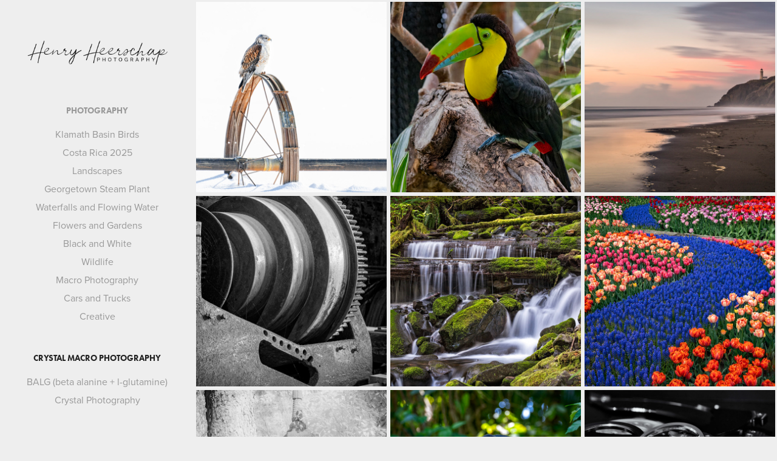

--- FILE ---
content_type: text/html; charset=utf-8
request_url: https://henryheerschap.com/photography
body_size: 6667
content:
<!DOCTYPE HTML>
<html lang="en-US">
<head>
  <meta charset="UTF-8" />
  <meta name="viewport" content="width=device-width, initial-scale=1" />
      <meta name="twitter:card"  content="summary_large_image" />
      <meta name="twitter:site"  content="@AdobePortfolio" />
      <meta  property="og:title" content="Henry Heerschap" />
      <meta  property="og:image" content="https://cdn.myportfolio.com/b03ebf36-cc44-4ce2-b353-de9a2be6a279/9f9df11d-878b-4dd2-9647-9a9d365e4ea9_car_1x1.jpg?h=3d560f0d9d6a002d4cfc05aa0756a67f" />
      <link rel="icon" href="[data-uri]"  />
      <link rel="stylesheet" href="/dist/css/main.css" type="text/css" />
      <link rel="stylesheet" href="https://cdn.myportfolio.com/b03ebf36-cc44-4ce2-b353-de9a2be6a279/4d40cbf710c286be07658f8ace21e8241766008481.css?h=6771c1530bf8bd9e89def5c6e250c3e9" type="text/css" />
    <link rel="canonical" href="https://henryheerschap.com/photography" />
      <title>Henry Heerschap</title>
    <script type="text/javascript" src="//use.typekit.net/ik/[base64].js?cb=8dae7d4d979f383d5ca1dd118e49b6878a07c580" async onload="
    try {
      window.Typekit.load();
    } catch (e) {
      console.warn('Typekit not loaded.');
    }
    "></script>
</head>
  <body class="transition-enabled">  <div class='page-background-video page-background-video-with-panel'>
  </div>
  <div class="js-responsive-nav">
    <div class="responsive-nav has-social">
      <div class="close-responsive-click-area js-close-responsive-nav">
        <div class="close-responsive-button"></div>
      </div>
          <nav data-hover-hint="nav">
              <ul class="group">
                  <li class="gallery-title"><a href="/photography" class="active">Photography</a></li>
            <li class="project-title"><a href="/klamath-basin-birds-website" >Klamath Basin Birds</a></li>
            <li class="project-title"><a href="/costa-rica-2025-picks" >Costa Rica 2025</a></li>
            <li class="project-title"><a href="/landscapes" >Landscapes</a></li>
            <li class="project-title"><a href="/georgetown-steam-plant" >Georgetown Steam Plant</a></li>
            <li class="project-title"><a href="/waterfalls-and-flowing-water" >Waterfalls and Flowing Water</a></li>
            <li class="project-title"><a href="/flowers-and-gardens" >Flowers and Gardens</a></li>
            <li class="project-title"><a href="/black-and-white" >Black and White</a></li>
            <li class="project-title"><a href="/wildlife" >Wildlife</a></li>
            <li class="project-title"><a href="/macro-photography" >Macro Photography</a></li>
            <li class="project-title"><a href="/cars-and-trucks" >Cars and Trucks</a></li>
            <li class="project-title"><a href="/creative" >Creative</a></li>
              </ul>
              <ul class="group">
                  <li class="gallery-title"><a href="/crystal-macro-photography" >Crystal Macro Photography</a></li>
            <li class="project-title"><a href="/balg-beta-alanine-l-glutamine" >BALG (beta alanine + l-glutamine)</a></li>
            <li class="project-title"><a href="/crystal-photography" >Crystal Photography</a></li>
              </ul>
              <ul class="group">
                  <li class="gallery-title"><a href="/infrared-photography" >Infrared Photography</a></li>
            <li class="project-title"><a href="/botanical-ir" >Botanical Infrared</a></li>
            <li class="project-title"><a href="/landscapes-ir" >Landscapes Infrared</a></li>
            <li class="project-title"><a href="/travel-ir" >Travel Infrared</a></li>
            <li class="project-title"><a href="/palouse-infrared" >Palouse Infrared</a></li>
            <li class="project-title"><a href="/cars-and-trucks-ir" >Cars and Trucks Infrared</a></li>
            <li class="project-title"><a href="/aerial-ir" >Aerial Infrared</a></li>
            <li class="project-title"><a href="/random-ir" >Random Infrared</a></li>
              </ul>
      <div class="page-title">
        <a href="/contact" >Contact</a>
      </div>
              <div class="social pf-nav-social" data-hover-hint="navSocialIcons">
                <ul>
                </ul>
              </div>
          </nav>
    </div>
  </div>
  <div class="site-wrap cfix js-site-wrap">
    <div class="site-container">
      <div class="site-content e2e-site-content">
        <div class="sidebar-content">
          <header class="site-header">
              <div class="logo-wrap" data-hover-hint="logo">
                    <div class="logo e2e-site-logo-text logo-image  ">
    <a href="/photography" class="image-normal image-link">
      <img src="https://cdn.myportfolio.com/b03ebf36-cc44-4ce2-b353-de9a2be6a279/744d4602-b05c-4c38-88b5-79c637c2e443_rwc_24x0x2936x832x4096.png?h=e431519e7b307bf2a45e27a02948ea3c" alt="Henry Heerschap Photography">
    </a>
</div>
              </div>
  <div class="hamburger-click-area js-hamburger">
    <div class="hamburger">
      <i></i>
      <i></i>
      <i></i>
    </div>
  </div>
          </header>
              <nav data-hover-hint="nav">
              <ul class="group">
                  <li class="gallery-title"><a href="/photography" class="active">Photography</a></li>
            <li class="project-title"><a href="/klamath-basin-birds-website" >Klamath Basin Birds</a></li>
            <li class="project-title"><a href="/costa-rica-2025-picks" >Costa Rica 2025</a></li>
            <li class="project-title"><a href="/landscapes" >Landscapes</a></li>
            <li class="project-title"><a href="/georgetown-steam-plant" >Georgetown Steam Plant</a></li>
            <li class="project-title"><a href="/waterfalls-and-flowing-water" >Waterfalls and Flowing Water</a></li>
            <li class="project-title"><a href="/flowers-and-gardens" >Flowers and Gardens</a></li>
            <li class="project-title"><a href="/black-and-white" >Black and White</a></li>
            <li class="project-title"><a href="/wildlife" >Wildlife</a></li>
            <li class="project-title"><a href="/macro-photography" >Macro Photography</a></li>
            <li class="project-title"><a href="/cars-and-trucks" >Cars and Trucks</a></li>
            <li class="project-title"><a href="/creative" >Creative</a></li>
              </ul>
              <ul class="group">
                  <li class="gallery-title"><a href="/crystal-macro-photography" >Crystal Macro Photography</a></li>
            <li class="project-title"><a href="/balg-beta-alanine-l-glutamine" >BALG (beta alanine + l-glutamine)</a></li>
            <li class="project-title"><a href="/crystal-photography" >Crystal Photography</a></li>
              </ul>
              <ul class="group">
                  <li class="gallery-title"><a href="/infrared-photography" >Infrared Photography</a></li>
            <li class="project-title"><a href="/botanical-ir" >Botanical Infrared</a></li>
            <li class="project-title"><a href="/landscapes-ir" >Landscapes Infrared</a></li>
            <li class="project-title"><a href="/travel-ir" >Travel Infrared</a></li>
            <li class="project-title"><a href="/palouse-infrared" >Palouse Infrared</a></li>
            <li class="project-title"><a href="/cars-and-trucks-ir" >Cars and Trucks Infrared</a></li>
            <li class="project-title"><a href="/aerial-ir" >Aerial Infrared</a></li>
            <li class="project-title"><a href="/random-ir" >Random Infrared</a></li>
              </ul>
      <div class="page-title">
        <a href="/contact" >Contact</a>
      </div>
                  <div class="social pf-nav-social" data-hover-hint="navSocialIcons">
                    <ul>
                    </ul>
                  </div>
              </nav>
        </div>
        <main>
          <section class="project-covers" data-context="page.gallery.covers">
          <a class="project-cover e2e-site-project-cover js-project-cover-touch hold-space" href="/klamath-basin-birds-website" data-context="pages" data-identity="id:p67b8e003438d66c727aab39e371709b316a988e58d7caded87515" data-hover-hint="galleryPageCover" data-hover-hint-id="p67b8e003438d66c727aab39e371709b316a988e58d7caded87515">
            <div class="cover-content-container">
              <div class="cover-image-wrap">
                <div class="cover-image">
                    <div class="cover cover-normal">

            <img
              class="cover__img js-lazy"
              src="https://cdn.myportfolio.com/b03ebf36-cc44-4ce2-b353-de9a2be6a279/9f9df11d-878b-4dd2-9647-9a9d365e4ea9_carw_1x1x32.jpg?h=951a8d7f13f995590456cf96a086a8e3"
              data-src="https://cdn.myportfolio.com/b03ebf36-cc44-4ce2-b353-de9a2be6a279/9f9df11d-878b-4dd2-9647-9a9d365e4ea9_car_1x1.jpg?h=3d560f0d9d6a002d4cfc05aa0756a67f"
              data-srcset="https://cdn.myportfolio.com/b03ebf36-cc44-4ce2-b353-de9a2be6a279/9f9df11d-878b-4dd2-9647-9a9d365e4ea9_carw_1x1x640.jpg?h=c1bc5da745f551b589a7fdab4d8f4c1d 640w, https://cdn.myportfolio.com/b03ebf36-cc44-4ce2-b353-de9a2be6a279/9f9df11d-878b-4dd2-9647-9a9d365e4ea9_carw_1x1x1280.jpg?h=27140d064e4a7c4a98fcfd4765a9438d 1280w, https://cdn.myportfolio.com/b03ebf36-cc44-4ce2-b353-de9a2be6a279/9f9df11d-878b-4dd2-9647-9a9d365e4ea9_carw_1x1x1366.jpg?h=88d2641881541c4c9bbd31849f9ea5e6 1366w, https://cdn.myportfolio.com/b03ebf36-cc44-4ce2-b353-de9a2be6a279/9f9df11d-878b-4dd2-9647-9a9d365e4ea9_carw_1x1x1920.jpg?h=5cdb8659b399d8b8cf4ee75ecb1a85b1 1920w, https://cdn.myportfolio.com/b03ebf36-cc44-4ce2-b353-de9a2be6a279/9f9df11d-878b-4dd2-9647-9a9d365e4ea9_carw_1x1x2560.jpg?h=6e262cc559d912827217b722aba93afb 2560w, https://cdn.myportfolio.com/b03ebf36-cc44-4ce2-b353-de9a2be6a279/9f9df11d-878b-4dd2-9647-9a9d365e4ea9_carw_1x1x5120.jpg?h=c8b5272b5350c56c2dce602e046ec2ea 5120w"
              data-sizes="(max-width: 540px) 100vw, (max-width: 768px) 50vw, calc(1400px / 3)"
            >
                              </div>
                </div>
              </div>
              <div class="details-wrap">
                <div class="details">
                  <div class="details-inner">
                      <div class="title preserve-whitespace">Klamath Basin Birds</div>
                  </div>
                </div>
              </div>
            </div>
          </a>
          <a class="project-cover e2e-site-project-cover js-project-cover-touch hold-space" href="/costa-rica-2025-picks" data-context="pages" data-identity="id:p67b8cb78332f5bd928244afe3720acd6c271afe2fc3d7d576b7e3" data-hover-hint="galleryPageCover" data-hover-hint-id="p67b8cb78332f5bd928244afe3720acd6c271afe2fc3d7d576b7e3">
            <div class="cover-content-container">
              <div class="cover-image-wrap">
                <div class="cover-image">
                    <div class="cover cover-normal">

            <img
              class="cover__img js-lazy"
              src="https://cdn.myportfolio.com/b03ebf36-cc44-4ce2-b353-de9a2be6a279/da39eb27-479f-4424-b3e9-87fe94e7729a_carw_1x1x32.jpg?h=762da0f968165735dda79552f25206d0"
              data-src="https://cdn.myportfolio.com/b03ebf36-cc44-4ce2-b353-de9a2be6a279/da39eb27-479f-4424-b3e9-87fe94e7729a_car_1x1.jpg?h=be8123699dc3cdb7cae403c7d832c3f0"
              data-srcset="https://cdn.myportfolio.com/b03ebf36-cc44-4ce2-b353-de9a2be6a279/da39eb27-479f-4424-b3e9-87fe94e7729a_carw_1x1x640.jpg?h=2a0c0887fb6f136e2ff3cc8cbf0cc2b4 640w, https://cdn.myportfolio.com/b03ebf36-cc44-4ce2-b353-de9a2be6a279/da39eb27-479f-4424-b3e9-87fe94e7729a_carw_1x1x1280.jpg?h=78ed8d948297b748ac56e5f4b6849bca 1280w, https://cdn.myportfolio.com/b03ebf36-cc44-4ce2-b353-de9a2be6a279/da39eb27-479f-4424-b3e9-87fe94e7729a_carw_1x1x1366.jpg?h=684af73e4f383312f755b67eb0311886 1366w, https://cdn.myportfolio.com/b03ebf36-cc44-4ce2-b353-de9a2be6a279/da39eb27-479f-4424-b3e9-87fe94e7729a_carw_1x1x1920.jpg?h=ea349076bc1426f1a9b5a2cda5164998 1920w, https://cdn.myportfolio.com/b03ebf36-cc44-4ce2-b353-de9a2be6a279/da39eb27-479f-4424-b3e9-87fe94e7729a_carw_1x1x2560.jpg?h=2e9dda8a930096e35afbe390aa4ae7f6 2560w, https://cdn.myportfolio.com/b03ebf36-cc44-4ce2-b353-de9a2be6a279/da39eb27-479f-4424-b3e9-87fe94e7729a_carw_1x1x5120.jpg?h=8a763aac4e819b3883a49f13db9fd0b7 5120w"
              data-sizes="(max-width: 540px) 100vw, (max-width: 768px) 50vw, calc(1400px / 3)"
            >
                              </div>
                </div>
              </div>
              <div class="details-wrap">
                <div class="details">
                  <div class="details-inner">
                      <div class="title preserve-whitespace">Costa Rica 2025</div>
                  </div>
                </div>
              </div>
            </div>
          </a>
          <a class="project-cover e2e-site-project-cover js-project-cover-touch hold-space" href="/landscapes" data-context="pages" data-identity="id:p61abc9a99f22ce7244fb95a8d6f65241dc14049de9af643e1f238" data-hover-hint="galleryPageCover" data-hover-hint-id="p61abc9a99f22ce7244fb95a8d6f65241dc14049de9af643e1f238">
            <div class="cover-content-container">
              <div class="cover-image-wrap">
                <div class="cover-image">
                    <div class="cover cover-normal">

            <img
              class="cover__img js-lazy"
              src="https://cdn.myportfolio.com/b03ebf36-cc44-4ce2-b353-de9a2be6a279/e2cb2a39-b41b-4369-8bc1-047f1a504c4a_carw_1x1x32.jpg?h=dc480e16ff2c23a1c943072629c76d52"
              data-src="https://cdn.myportfolio.com/b03ebf36-cc44-4ce2-b353-de9a2be6a279/e2cb2a39-b41b-4369-8bc1-047f1a504c4a_car_1x1.jpg?h=663216d493497986e64874d0e5018bba"
              data-srcset="https://cdn.myportfolio.com/b03ebf36-cc44-4ce2-b353-de9a2be6a279/e2cb2a39-b41b-4369-8bc1-047f1a504c4a_carw_1x1x640.jpg?h=2e3de729d1343bc91fbead1268dbbc59 640w, https://cdn.myportfolio.com/b03ebf36-cc44-4ce2-b353-de9a2be6a279/e2cb2a39-b41b-4369-8bc1-047f1a504c4a_carw_1x1x1280.jpg?h=3ade0f54e61e291d0ee4af5f4e836f43 1280w, https://cdn.myportfolio.com/b03ebf36-cc44-4ce2-b353-de9a2be6a279/e2cb2a39-b41b-4369-8bc1-047f1a504c4a_carw_1x1x1366.jpg?h=d93b8f68e7e053caed730e2e11b7cd29 1366w, https://cdn.myportfolio.com/b03ebf36-cc44-4ce2-b353-de9a2be6a279/e2cb2a39-b41b-4369-8bc1-047f1a504c4a_carw_1x1x1920.jpg?h=0aa9ccc454caece8b983517bb04847c5 1920w, https://cdn.myportfolio.com/b03ebf36-cc44-4ce2-b353-de9a2be6a279/e2cb2a39-b41b-4369-8bc1-047f1a504c4a_carw_1x1x2560.jpg?h=edecb49289ecc61887092e0cd76d4bee 2560w, https://cdn.myportfolio.com/b03ebf36-cc44-4ce2-b353-de9a2be6a279/e2cb2a39-b41b-4369-8bc1-047f1a504c4a_carw_1x1x5120.jpg?h=63fb8c0aec805a81170b0a8ddc7578b8 5120w"
              data-sizes="(max-width: 540px) 100vw, (max-width: 768px) 50vw, calc(1400px / 3)"
            >
                              </div>
                </div>
              </div>
              <div class="details-wrap">
                <div class="details">
                  <div class="details-inner">
                      <div class="title preserve-whitespace">Landscapes</div>
                  </div>
                </div>
              </div>
            </div>
          </a>
          <a class="project-cover e2e-site-project-cover js-project-cover-touch hold-space" href="/georgetown-steam-plant" data-context="pages" data-identity="id:p667f3718ae95880c69c54f40af9bd5e1f4f6e46b31ff8ee209efe" data-hover-hint="galleryPageCover" data-hover-hint-id="p667f3718ae95880c69c54f40af9bd5e1f4f6e46b31ff8ee209efe">
            <div class="cover-content-container">
              <div class="cover-image-wrap">
                <div class="cover-image">
                    <div class="cover cover-normal">

            <img
              class="cover__img js-lazy"
              src="https://cdn.myportfolio.com/b03ebf36-cc44-4ce2-b353-de9a2be6a279/c87b8ee3-05ba-409b-bfca-9dace0dd5f04_carw_1x1x32.jpg?h=5c6cc81618ca49fc88fb2f4ebb2e5227"
              data-src="https://cdn.myportfolio.com/b03ebf36-cc44-4ce2-b353-de9a2be6a279/c87b8ee3-05ba-409b-bfca-9dace0dd5f04_car_1x1.jpg?h=03dc9773f6d175c898b04360b5594947"
              data-srcset="https://cdn.myportfolio.com/b03ebf36-cc44-4ce2-b353-de9a2be6a279/c87b8ee3-05ba-409b-bfca-9dace0dd5f04_carw_1x1x640.jpg?h=9252bf16c8002096f518ef80731f6e38 640w, https://cdn.myportfolio.com/b03ebf36-cc44-4ce2-b353-de9a2be6a279/c87b8ee3-05ba-409b-bfca-9dace0dd5f04_carw_1x1x1280.jpg?h=835c40519ef749da47fc533435385ef0 1280w, https://cdn.myportfolio.com/b03ebf36-cc44-4ce2-b353-de9a2be6a279/c87b8ee3-05ba-409b-bfca-9dace0dd5f04_carw_1x1x1366.jpg?h=71d9a848974ee866f025edcdda8fc4c6 1366w, https://cdn.myportfolio.com/b03ebf36-cc44-4ce2-b353-de9a2be6a279/c87b8ee3-05ba-409b-bfca-9dace0dd5f04_carw_1x1x1920.jpg?h=d39a9d3310c2179744d48a130e07eb33 1920w, https://cdn.myportfolio.com/b03ebf36-cc44-4ce2-b353-de9a2be6a279/c87b8ee3-05ba-409b-bfca-9dace0dd5f04_carw_1x1x2560.jpg?h=4ab71fa31e271f573117b029017f5ba5 2560w, https://cdn.myportfolio.com/b03ebf36-cc44-4ce2-b353-de9a2be6a279/c87b8ee3-05ba-409b-bfca-9dace0dd5f04_carw_1x1x5120.jpg?h=53b216cae29e917aa74db50dee2d596d 5120w"
              data-sizes="(max-width: 540px) 100vw, (max-width: 768px) 50vw, calc(1400px / 3)"
            >
                              </div>
                </div>
              </div>
              <div class="details-wrap">
                <div class="details">
                  <div class="details-inner">
                      <div class="title preserve-whitespace">Georgetown Steam Plant</div>
                  </div>
                </div>
              </div>
            </div>
          </a>
          <a class="project-cover e2e-site-project-cover js-project-cover-touch hold-space" href="/waterfalls-and-flowing-water" data-context="pages" data-identity="id:p61abdef6d447d49b26bdf0666350854c502f4380a65c2c90634f7" data-hover-hint="galleryPageCover" data-hover-hint-id="p61abdef6d447d49b26bdf0666350854c502f4380a65c2c90634f7">
            <div class="cover-content-container">
              <div class="cover-image-wrap">
                <div class="cover-image">
                    <div class="cover cover-normal">

            <img
              class="cover__img js-lazy"
              src="https://cdn.myportfolio.com/b03ebf36-cc44-4ce2-b353-de9a2be6a279/9e701c80-c558-4ac7-8373-1d07812e40b1_carw_1x1x32.jpg?h=f8883c3561c61e9e54ddbf9506f095cb"
              data-src="https://cdn.myportfolio.com/b03ebf36-cc44-4ce2-b353-de9a2be6a279/9e701c80-c558-4ac7-8373-1d07812e40b1_car_1x1.jpg?h=c30cee7adeb39b01645016e87513ec53"
              data-srcset="https://cdn.myportfolio.com/b03ebf36-cc44-4ce2-b353-de9a2be6a279/9e701c80-c558-4ac7-8373-1d07812e40b1_carw_1x1x640.jpg?h=9f8c7675914936107561dea9e8120bb9 640w, https://cdn.myportfolio.com/b03ebf36-cc44-4ce2-b353-de9a2be6a279/9e701c80-c558-4ac7-8373-1d07812e40b1_carw_1x1x1280.jpg?h=047828c80527e2726c13016d631a1623 1280w, https://cdn.myportfolio.com/b03ebf36-cc44-4ce2-b353-de9a2be6a279/9e701c80-c558-4ac7-8373-1d07812e40b1_carw_1x1x1366.jpg?h=87d76550fd2437b1d5494d5857bd7543 1366w, https://cdn.myportfolio.com/b03ebf36-cc44-4ce2-b353-de9a2be6a279/9e701c80-c558-4ac7-8373-1d07812e40b1_carw_1x1x1920.jpg?h=0f862861ef50aa02f97a7bf4179d102d 1920w, https://cdn.myportfolio.com/b03ebf36-cc44-4ce2-b353-de9a2be6a279/9e701c80-c558-4ac7-8373-1d07812e40b1_carw_1x1x2560.jpg?h=c28edd7660770a1f6b5bd7f724c205ce 2560w, https://cdn.myportfolio.com/b03ebf36-cc44-4ce2-b353-de9a2be6a279/9e701c80-c558-4ac7-8373-1d07812e40b1_carw_1x1x5120.jpg?h=3cfe93a529a9b15a5fb53fcc556f2871 5120w"
              data-sizes="(max-width: 540px) 100vw, (max-width: 768px) 50vw, calc(1400px / 3)"
            >
                              </div>
                </div>
              </div>
              <div class="details-wrap">
                <div class="details">
                  <div class="details-inner">
                      <div class="title preserve-whitespace">Waterfalls and Flowing Water</div>
                  </div>
                </div>
              </div>
            </div>
          </a>
          <a class="project-cover e2e-site-project-cover js-project-cover-touch hold-space" href="/flowers-and-gardens" data-context="pages" data-identity="id:p61d5e03f7a2c46d225c23c5aeeeaf2a24757bd6fafe0b23d8e052" data-hover-hint="galleryPageCover" data-hover-hint-id="p61d5e03f7a2c46d225c23c5aeeeaf2a24757bd6fafe0b23d8e052">
            <div class="cover-content-container">
              <div class="cover-image-wrap">
                <div class="cover-image">
                    <div class="cover cover-normal">

            <img
              class="cover__img js-lazy"
              src="https://cdn.myportfolio.com/b03ebf36-cc44-4ce2-b353-de9a2be6a279/7f507926-be99-40d4-a696-f82c62a33bbc_carw_1x1x32.jpg?h=147c1211bb4dcf62a8623e53aac1f0bc"
              data-src="https://cdn.myportfolio.com/b03ebf36-cc44-4ce2-b353-de9a2be6a279/7f507926-be99-40d4-a696-f82c62a33bbc_car_1x1.jpg?h=2d3f9ce21a717657df5aa527d35aff67"
              data-srcset="https://cdn.myportfolio.com/b03ebf36-cc44-4ce2-b353-de9a2be6a279/7f507926-be99-40d4-a696-f82c62a33bbc_carw_1x1x640.jpg?h=6f2a838008796a8333dc5f7af9d715f1 640w, https://cdn.myportfolio.com/b03ebf36-cc44-4ce2-b353-de9a2be6a279/7f507926-be99-40d4-a696-f82c62a33bbc_carw_1x1x1280.jpg?h=8173b7873d344c43b61ad768cbe42fc5 1280w, https://cdn.myportfolio.com/b03ebf36-cc44-4ce2-b353-de9a2be6a279/7f507926-be99-40d4-a696-f82c62a33bbc_carw_1x1x1366.jpg?h=ed59bef5d46668753ee22e0d9df641a7 1366w, https://cdn.myportfolio.com/b03ebf36-cc44-4ce2-b353-de9a2be6a279/7f507926-be99-40d4-a696-f82c62a33bbc_carw_1x1x1920.jpg?h=a3fdc91f0eb3e3ba24cada232d3430cc 1920w, https://cdn.myportfolio.com/b03ebf36-cc44-4ce2-b353-de9a2be6a279/7f507926-be99-40d4-a696-f82c62a33bbc_carw_1x1x2560.jpg?h=181f0cc771a12c59d3b35a4e12dc33ef 2560w, https://cdn.myportfolio.com/b03ebf36-cc44-4ce2-b353-de9a2be6a279/7f507926-be99-40d4-a696-f82c62a33bbc_carw_1x1x5120.jpg?h=fe838fa0b711917476dc0a23ffcf58b8 5120w"
              data-sizes="(max-width: 540px) 100vw, (max-width: 768px) 50vw, calc(1400px / 3)"
            >
                              </div>
                </div>
              </div>
              <div class="details-wrap">
                <div class="details">
                  <div class="details-inner">
                      <div class="title preserve-whitespace">Flowers and Gardens</div>
                  </div>
                </div>
              </div>
            </div>
          </a>
          <a class="project-cover e2e-site-project-cover js-project-cover-touch hold-space" href="/black-and-white" data-context="pages" data-identity="id:p61abdac17c472588b39a3a91b41d999ade2229407f9367cbaf266" data-hover-hint="galleryPageCover" data-hover-hint-id="p61abdac17c472588b39a3a91b41d999ade2229407f9367cbaf266">
            <div class="cover-content-container">
              <div class="cover-image-wrap">
                <div class="cover-image">
                    <div class="cover cover-normal">

            <img
              class="cover__img js-lazy"
              src="https://cdn.myportfolio.com/b03ebf36-cc44-4ce2-b353-de9a2be6a279/904dee2d-e81f-420b-9f07-b066138e8dc8_carw_1x1x32.jpg?h=2f7de16742ed71bbaa015fad04da3714"
              data-src="https://cdn.myportfolio.com/b03ebf36-cc44-4ce2-b353-de9a2be6a279/904dee2d-e81f-420b-9f07-b066138e8dc8_car_1x1.jpg?h=d686374cf29896e444d15023cdc275a3"
              data-srcset="https://cdn.myportfolio.com/b03ebf36-cc44-4ce2-b353-de9a2be6a279/904dee2d-e81f-420b-9f07-b066138e8dc8_carw_1x1x640.jpg?h=73e97e3745e2e28de3350befda8cc6a1 640w, https://cdn.myportfolio.com/b03ebf36-cc44-4ce2-b353-de9a2be6a279/904dee2d-e81f-420b-9f07-b066138e8dc8_carw_1x1x1280.jpg?h=5866e8d1c62ee79e99a3b56136a30a99 1280w, https://cdn.myportfolio.com/b03ebf36-cc44-4ce2-b353-de9a2be6a279/904dee2d-e81f-420b-9f07-b066138e8dc8_carw_1x1x1366.jpg?h=45ff06e16b03b70d7e049d6e4b1d973c 1366w, https://cdn.myportfolio.com/b03ebf36-cc44-4ce2-b353-de9a2be6a279/904dee2d-e81f-420b-9f07-b066138e8dc8_carw_1x1x1920.jpg?h=11eb3a5ccc42ddc847e5f3df5b7d6533 1920w, https://cdn.myportfolio.com/b03ebf36-cc44-4ce2-b353-de9a2be6a279/904dee2d-e81f-420b-9f07-b066138e8dc8_carw_1x1x2560.jpg?h=f5e2f084e0f71d855fa16fadbec8f087 2560w, https://cdn.myportfolio.com/b03ebf36-cc44-4ce2-b353-de9a2be6a279/904dee2d-e81f-420b-9f07-b066138e8dc8_carw_1x1x5120.jpg?h=02667f799beb9187cf39331b8c56b788 5120w"
              data-sizes="(max-width: 540px) 100vw, (max-width: 768px) 50vw, calc(1400px / 3)"
            >
                              </div>
                </div>
              </div>
              <div class="details-wrap">
                <div class="details">
                  <div class="details-inner">
                      <div class="title preserve-whitespace">Black and White</div>
                  </div>
                </div>
              </div>
            </div>
          </a>
          <a class="project-cover e2e-site-project-cover js-project-cover-touch hold-space" href="/wildlife" data-context="pages" data-identity="id:p61abca74e0b862d0d52996648ecba6cd97ddb11a54efe292b8229" data-hover-hint="galleryPageCover" data-hover-hint-id="p61abca74e0b862d0d52996648ecba6cd97ddb11a54efe292b8229">
            <div class="cover-content-container">
              <div class="cover-image-wrap">
                <div class="cover-image">
                    <div class="cover cover-normal">

            <img
              class="cover__img js-lazy"
              src="https://cdn.myportfolio.com/b03ebf36-cc44-4ce2-b353-de9a2be6a279/62989518-ddda-451c-9a63-1bb4e0b81f9e_carw_1x1x32.jpg?h=53f596ed48d76436b54117f35eca3716"
              data-src="https://cdn.myportfolio.com/b03ebf36-cc44-4ce2-b353-de9a2be6a279/62989518-ddda-451c-9a63-1bb4e0b81f9e_car_1x1.jpg?h=b594c7dba12c092b05d7918d06062eb3"
              data-srcset="https://cdn.myportfolio.com/b03ebf36-cc44-4ce2-b353-de9a2be6a279/62989518-ddda-451c-9a63-1bb4e0b81f9e_carw_1x1x640.jpg?h=965351e8ee8ed2d3356e513a3429bab9 640w, https://cdn.myportfolio.com/b03ebf36-cc44-4ce2-b353-de9a2be6a279/62989518-ddda-451c-9a63-1bb4e0b81f9e_carw_1x1x1280.jpg?h=be6665f1cdebf34fb7e0bedb3c6a0e8b 1280w, https://cdn.myportfolio.com/b03ebf36-cc44-4ce2-b353-de9a2be6a279/62989518-ddda-451c-9a63-1bb4e0b81f9e_carw_1x1x1366.jpg?h=fb74b8622c0df62b2fd342f2b5f2f2a4 1366w, https://cdn.myportfolio.com/b03ebf36-cc44-4ce2-b353-de9a2be6a279/62989518-ddda-451c-9a63-1bb4e0b81f9e_carw_1x1x1920.jpg?h=7416b466ef8fe1265583792e7d55ffec 1920w, https://cdn.myportfolio.com/b03ebf36-cc44-4ce2-b353-de9a2be6a279/62989518-ddda-451c-9a63-1bb4e0b81f9e_carw_1x1x2560.jpg?h=793671ae12b83eec25a94d8a19e2fa94 2560w, https://cdn.myportfolio.com/b03ebf36-cc44-4ce2-b353-de9a2be6a279/62989518-ddda-451c-9a63-1bb4e0b81f9e_carw_1x1x5120.jpg?h=faec6f9a95190ae41ce0528683ef3109 5120w"
              data-sizes="(max-width: 540px) 100vw, (max-width: 768px) 50vw, calc(1400px / 3)"
            >
                              </div>
                </div>
              </div>
              <div class="details-wrap">
                <div class="details">
                  <div class="details-inner">
                      <div class="title preserve-whitespace">Wildlife</div>
                  </div>
                </div>
              </div>
            </div>
          </a>
          <a class="project-cover e2e-site-project-cover js-project-cover-touch hold-space" href="/macro-photography" data-context="pages" data-identity="id:p61abca3b2131df8b880283d13b573c7a2557ee8e562d1ca332096" data-hover-hint="galleryPageCover" data-hover-hint-id="p61abca3b2131df8b880283d13b573c7a2557ee8e562d1ca332096">
            <div class="cover-content-container">
              <div class="cover-image-wrap">
                <div class="cover-image">
                    <div class="cover cover-normal">

            <img
              class="cover__img js-lazy"
              src="https://cdn.myportfolio.com/b03ebf36-cc44-4ce2-b353-de9a2be6a279/13758037-8c1c-4f89-88af-e7cec3e8b3bf_carw_1x1x32.jpg?h=a2828ed00a17034f3bc25df0227da2b0"
              data-src="https://cdn.myportfolio.com/b03ebf36-cc44-4ce2-b353-de9a2be6a279/13758037-8c1c-4f89-88af-e7cec3e8b3bf_car_1x1.jpg?h=ce3eeabedba6c2da432ddbe855f4950d"
              data-srcset="https://cdn.myportfolio.com/b03ebf36-cc44-4ce2-b353-de9a2be6a279/13758037-8c1c-4f89-88af-e7cec3e8b3bf_carw_1x1x640.jpg?h=de270b9f5da3daaf4322246dc4d6154e 640w, https://cdn.myportfolio.com/b03ebf36-cc44-4ce2-b353-de9a2be6a279/13758037-8c1c-4f89-88af-e7cec3e8b3bf_carw_1x1x1280.jpg?h=93f44ae1c5a38667a910a5881c4aa6be 1280w, https://cdn.myportfolio.com/b03ebf36-cc44-4ce2-b353-de9a2be6a279/13758037-8c1c-4f89-88af-e7cec3e8b3bf_carw_1x1x1366.jpg?h=3978235d162e3683774385167014ed22 1366w, https://cdn.myportfolio.com/b03ebf36-cc44-4ce2-b353-de9a2be6a279/13758037-8c1c-4f89-88af-e7cec3e8b3bf_carw_1x1x1920.jpg?h=84594f79ffbb5efc75908676c6400bbb 1920w, https://cdn.myportfolio.com/b03ebf36-cc44-4ce2-b353-de9a2be6a279/13758037-8c1c-4f89-88af-e7cec3e8b3bf_carw_1x1x2560.jpg?h=5dbda0f5e3c07f66d82aa499ae166603 2560w, https://cdn.myportfolio.com/b03ebf36-cc44-4ce2-b353-de9a2be6a279/13758037-8c1c-4f89-88af-e7cec3e8b3bf_carw_1x1x5120.jpg?h=436256a4a36f189ab1ae7a2c1242e66b 5120w"
              data-sizes="(max-width: 540px) 100vw, (max-width: 768px) 50vw, calc(1400px / 3)"
            >
                              </div>
                </div>
              </div>
              <div class="details-wrap">
                <div class="details">
                  <div class="details-inner">
                      <div class="title preserve-whitespace">Macro Photography</div>
                  </div>
                </div>
              </div>
            </div>
          </a>
          <a class="project-cover e2e-site-project-cover js-project-cover-touch hold-space" href="/cars-and-trucks" data-context="pages" data-identity="id:p61abd9981f2ad09c1de21d1fd5fccff47bab3aa9a72c02d98c65f" data-hover-hint="galleryPageCover" data-hover-hint-id="p61abd9981f2ad09c1de21d1fd5fccff47bab3aa9a72c02d98c65f">
            <div class="cover-content-container">
              <div class="cover-image-wrap">
                <div class="cover-image">
                    <div class="cover cover-normal">

            <img
              class="cover__img js-lazy"
              src="https://cdn.myportfolio.com/b03ebf36-cc44-4ce2-b353-de9a2be6a279/fa04c7be-0dc1-44fe-8205-3422ea7477c4_carw_1x1x32.jpg?h=f88ed1444d233e7f668843ce11530669"
              data-src="https://cdn.myportfolio.com/b03ebf36-cc44-4ce2-b353-de9a2be6a279/fa04c7be-0dc1-44fe-8205-3422ea7477c4_car_1x1.jpg?h=271f110a28223714c15ebe40b0d44d46"
              data-srcset="https://cdn.myportfolio.com/b03ebf36-cc44-4ce2-b353-de9a2be6a279/fa04c7be-0dc1-44fe-8205-3422ea7477c4_carw_1x1x640.jpg?h=02e5e0a938995318d111f97fa3e7c57c 640w, https://cdn.myportfolio.com/b03ebf36-cc44-4ce2-b353-de9a2be6a279/fa04c7be-0dc1-44fe-8205-3422ea7477c4_carw_1x1x1280.jpg?h=499e5b45923cba7f580a91becd7bddfc 1280w, https://cdn.myportfolio.com/b03ebf36-cc44-4ce2-b353-de9a2be6a279/fa04c7be-0dc1-44fe-8205-3422ea7477c4_carw_1x1x1366.jpg?h=500e2063b84a5edd2ed89ab939365fb6 1366w, https://cdn.myportfolio.com/b03ebf36-cc44-4ce2-b353-de9a2be6a279/fa04c7be-0dc1-44fe-8205-3422ea7477c4_carw_1x1x1920.jpg?h=50d2405044a5f798b0f987d3a0241259 1920w, https://cdn.myportfolio.com/b03ebf36-cc44-4ce2-b353-de9a2be6a279/fa04c7be-0dc1-44fe-8205-3422ea7477c4_carw_1x1x2560.jpg?h=97bc1894fea242132c18b38bf5295320 2560w, https://cdn.myportfolio.com/b03ebf36-cc44-4ce2-b353-de9a2be6a279/fa04c7be-0dc1-44fe-8205-3422ea7477c4_carw_1x1x5120.jpg?h=08107012223f63648adac306f2fdc0aa 5120w"
              data-sizes="(max-width: 540px) 100vw, (max-width: 768px) 50vw, calc(1400px / 3)"
            >
                              </div>
                </div>
              </div>
              <div class="details-wrap">
                <div class="details">
                  <div class="details-inner">
                      <div class="title preserve-whitespace">Cars and Trucks</div>
                  </div>
                </div>
              </div>
            </div>
          </a>
          <a class="project-cover e2e-site-project-cover js-project-cover-touch hold-space" href="/creative" data-context="pages" data-identity="id:p61abd6fce03a04f275d16c560d2390ec729a38ba573f205248777" data-hover-hint="galleryPageCover" data-hover-hint-id="p61abd6fce03a04f275d16c560d2390ec729a38ba573f205248777">
            <div class="cover-content-container">
              <div class="cover-image-wrap">
                <div class="cover-image">
                    <div class="cover cover-normal">

            <img
              class="cover__img js-lazy"
              src="https://cdn.myportfolio.com/b03ebf36-cc44-4ce2-b353-de9a2be6a279/7372086f-daf5-4fea-96c4-ab423fc98bad_carw_1x1x32.jpg?h=2b2b552ae1022f507657cd5c34d3ace2"
              data-src="https://cdn.myportfolio.com/b03ebf36-cc44-4ce2-b353-de9a2be6a279/7372086f-daf5-4fea-96c4-ab423fc98bad_car_1x1.jpg?h=e3cef5d7ebb86ab538f5b6aab824e657"
              data-srcset="https://cdn.myportfolio.com/b03ebf36-cc44-4ce2-b353-de9a2be6a279/7372086f-daf5-4fea-96c4-ab423fc98bad_carw_1x1x640.jpg?h=33f6f8c3005791f607ac37e87ced933c 640w, https://cdn.myportfolio.com/b03ebf36-cc44-4ce2-b353-de9a2be6a279/7372086f-daf5-4fea-96c4-ab423fc98bad_carw_1x1x1280.jpg?h=3d8b61b7ef093a2e21ee7d858cf13c16 1280w, https://cdn.myportfolio.com/b03ebf36-cc44-4ce2-b353-de9a2be6a279/7372086f-daf5-4fea-96c4-ab423fc98bad_carw_1x1x1366.jpg?h=c9049f3ccdc510c03fde9b126c3d573f 1366w, https://cdn.myportfolio.com/b03ebf36-cc44-4ce2-b353-de9a2be6a279/7372086f-daf5-4fea-96c4-ab423fc98bad_carw_1x1x1920.jpg?h=08c2bc5b538576bc61b8fe82091c601d 1920w, https://cdn.myportfolio.com/b03ebf36-cc44-4ce2-b353-de9a2be6a279/7372086f-daf5-4fea-96c4-ab423fc98bad_carw_1x1x2560.jpg?h=ae3adb010901efb13857d2b6f1e42fc3 2560w, https://cdn.myportfolio.com/b03ebf36-cc44-4ce2-b353-de9a2be6a279/7372086f-daf5-4fea-96c4-ab423fc98bad_carw_1x1x5120.jpg?h=de0dcdd7c4de781448fa8365177c238e 5120w"
              data-sizes="(max-width: 540px) 100vw, (max-width: 768px) 50vw, calc(1400px / 3)"
            >
                              </div>
                </div>
              </div>
              <div class="details-wrap">
                <div class="details">
                  <div class="details-inner">
                      <div class="title preserve-whitespace">Creative</div>
                  </div>
                </div>
              </div>
            </div>
          </a>
          </section>
              <section class="back-to-top" data-hover-hint="backToTop">
                <a href="#"><span class="arrow">&uarr;</span><span class="preserve-whitespace">Back to Top</span></a>
              </section>
              <a class="back-to-top-fixed js-back-to-top back-to-top-fixed-with-panel" data-hover-hint="backToTop" data-hover-hint-placement="top-start" href="#">
                <svg version="1.1" id="Layer_1" xmlns="http://www.w3.org/2000/svg" xmlns:xlink="http://www.w3.org/1999/xlink" x="0px" y="0px"
                 viewBox="0 0 26 26" style="enable-background:new 0 0 26 26;" xml:space="preserve" class="icon icon-back-to-top">
                <g>
                  <path d="M13.8,1.3L21.6,9c0.1,0.1,0.1,0.3,0.2,0.4c0.1,0.1,0.1,0.3,0.1,0.4s0,0.3-0.1,0.4c-0.1,0.1-0.1,0.3-0.3,0.4
                    c-0.1,0.1-0.2,0.2-0.4,0.3c-0.2,0.1-0.3,0.1-0.4,0.1c-0.1,0-0.3,0-0.4-0.1c-0.2-0.1-0.3-0.2-0.4-0.3L14.2,5l0,19.1
                    c0,0.2-0.1,0.3-0.1,0.5c0,0.1-0.1,0.3-0.3,0.4c-0.1,0.1-0.2,0.2-0.4,0.3c-0.1,0.1-0.3,0.1-0.5,0.1c-0.1,0-0.3,0-0.4-0.1
                    c-0.1-0.1-0.3-0.1-0.4-0.3c-0.1-0.1-0.2-0.2-0.3-0.4c-0.1-0.1-0.1-0.3-0.1-0.5l0-19.1l-5.7,5.7C6,10.8,5.8,10.9,5.7,11
                    c-0.1,0.1-0.3,0.1-0.4,0.1c-0.2,0-0.3,0-0.4-0.1c-0.1-0.1-0.3-0.2-0.4-0.3c-0.1-0.1-0.1-0.2-0.2-0.4C4.1,10.2,4,10.1,4.1,9.9
                    c0-0.1,0-0.3,0.1-0.4c0-0.1,0.1-0.3,0.3-0.4l7.7-7.8c0.1,0,0.2-0.1,0.2-0.1c0,0,0.1-0.1,0.2-0.1c0.1,0,0.2,0,0.2-0.1
                    c0.1,0,0.1,0,0.2,0c0,0,0.1,0,0.2,0c0.1,0,0.2,0,0.2,0.1c0.1,0,0.1,0.1,0.2,0.1C13.7,1.2,13.8,1.2,13.8,1.3z"/>
                </g>
                </svg>
              </a>
              <footer class="site-footer" data-hover-hint="footer">
                <div class="footer-text">
                  
                </div>
              </footer>
        </main>
      </div>
    </div>
  </div>
</body>
<script type="text/javascript">
  // fix for Safari's back/forward cache
  window.onpageshow = function(e) {
    if (e.persisted) { window.location.reload(); }
  };
</script>
  <script type="text/javascript">var __config__ = {"page_id":"p61abdd8d02a1ab18834a2d3aa5196995b35e4d5c86325d70cb06b","theme":{"name":"jackie"},"pageTransition":true,"linkTransition":true,"disableDownload":true,"localizedValidationMessages":{"required":"This field is required","Email":"This field must be a valid email address"},"lightbox":{"enabled":true,"color":{"opacity":0.94,"hex":"#fff"}},"cookie_banner":{"enabled":false},"googleAnalytics":{"trackingCode":"UA-52128647-1","anonymization":false}};</script>
  <script type="text/javascript" src="/site/translations?cb=8dae7d4d979f383d5ca1dd118e49b6878a07c580"></script>
  <script type="text/javascript" src="/dist/js/main.js?cb=8dae7d4d979f383d5ca1dd118e49b6878a07c580"></script>
</html>
